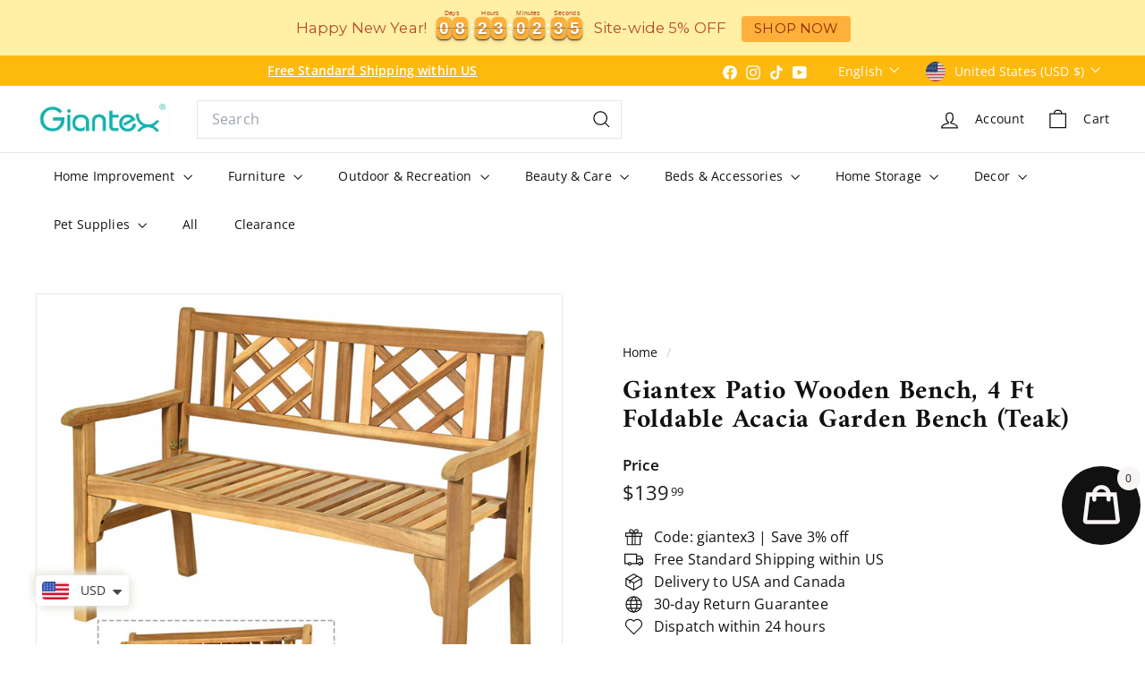

--- FILE ---
content_type: text/javascript
request_url: https://www.giantex.com/cdn/shop/t/68/assets/section-more-products-vendor.js?v=139037179476081649891766382858
body_size: -341
content:
class VendorProducts extends HTMLElement{async connectedCallback(){this.outputContainer=this.querySelector(`#VendorProducts-${this.dataset.sectionId}`);let url=`${this.dataset.vendorUrl}&view=vendor-ajax`;url=url.replace("//","/");try{const text=await(await fetch(url)).text();this.processProducts(text)}catch(error){console.error("Error fetching vendor products:",error)}}processProducts(html){let count=0;const products=[],modals=[],element=document.createElement("div");element.innerHTML=html,element.querySelectorAll(".grid-product").forEach(el=>{const id=el.firstElementChild.dataset.productId;if(count===parseInt(this.dataset.maxProducts,10)||id===this.dataset.productId)return;const modal=element.querySelector(`.modal[data-product-id="${id}"]`);modal&&modals.push(modal),count++,products.push(el)}),this.updateOutputContainer(products,modals)}updateOutputContainer(products,modals){this.outputContainer.innerHTML="",products.length===0?this.classList.add("hide"):(this.classList.remove("hide"),this.outputContainer.append(...products),modals.length&&this.outputContainer.append(...modals))}}customElements.define("vendor-products",VendorProducts);
//# sourceMappingURL=/cdn/shop/t/68/assets/section-more-products-vendor.js.map?v=139037179476081649891766382858


--- FILE ---
content_type: text/javascript; charset=utf-8
request_url: https://www.giantex.com/products/giantex-patio-wooden-bench-foldable-acacia-garden-bench.js
body_size: 1658
content:
{"id":6987604885669,"title":"Giantex Patio Wooden Bench, 4 Ft Foldable Acacia Garden Bench (Teak)","handle":"giantex-patio-wooden-bench-foldable-acacia-garden-bench","description":"\u003cul data-mce-fragment=\"1\" class=\"a-unordered-list a-vertical a-spacing-mini\"\u003e\n\u003cul data-mce-fragment=\"1\" class=\"a-unordered-list a-vertical a-spacing-mini\"\u003eSKU OP70303 \u003c\/ul\u003e\n\u003c\/ul\u003e\n\u003cul data-mce-fragment=\"1\" class=\"a-unordered-list a-vertical a-spacing-mini\"\u003e\n\u003cli data-mce-fragment=\"1\"\u003e\u003cspan data-mce-fragment=\"1\" class=\"a-list-item\"\u003eAcacia Wood Structure: Made of super strong acacia wood, the bench is durable as well as not crack, chip and peel easily. Besides, using premium galvanized screws. And the strong legs improve the integral weight capacity of the bench which is up to 705 lbs.\u003c\/span\u003e\u003c\/li\u003e\n\u003cli data-mce-fragment=\"1\"\u003e\u003cspan data-mce-fragment=\"1\" class=\"a-list-item\"\u003eSpace-Saving Folding Design: Unlike other benches, this upgraded bench is equipped with locks to fix various parts, which not only strengthen the bench but also facilitate folding it. This wood bench can be easily folded when not in use, which only occupies limited space and is easy to store as well.\u003c\/span\u003e\u003c\/li\u003e\n\u003cli data-mce-fragment=\"1\"\u003e\u003cspan data-mce-fragment=\"1\" class=\"a-list-item\"\u003eErgonomic \u0026amp; Cozy Wood Bench: The seating of the bench is spacious enough for 2 people to sit together. And, the wide armrest and curved backrest of this wood bench provide great support to you. More importantly, the bench seat uses using wood slat, which is breathable and comfortable.\u003c\/span\u003e\u003c\/li\u003e\n\u003cli data-mce-fragment=\"1\"\u003e\u003cspan data-mce-fragment=\"1\" class=\"a-list-item\"\u003eNatural Style \u0026amp; Versatility: With a natural and concise style, the bench will be a good complement to your home and match your furniture well. The wood surface with an exquisite curved design adds charm to the bench.\u003c\/span\u003e\u003c\/li\u003e\n\u003cli data-mce-fragment=\"1\"\u003e\u003cspan data-mce-fragment=\"1\" class=\"a-list-item\"\u003eEasy Assembly: With clear and visual instructions, this garden bench is easy to assemble and would not cost too much time. Plus, the necessary hardware is included, which is more convenient for you. Besides, all parts are given a number, and detailed assembly steps are listed for your reference.\u003c\/span\u003e\u003c\/li\u003e\n\u003c\/ul\u003e\n\u003cp\u003e\u003cb\u003eDescription:\u003c\/b\u003e\u003cbr\u003eMade of premium acacia wood, the frame of the bench is sturdy and durable for long-time use. And the spacious space is large which can accommodate 2 people. In addition to durability, this chair is also very comfortable. Designed with a slightly sloping backrest and wide armrest, the bench is comfortable to sit and relax. User-friendly folding design makes it easy to move and store.\u003c\/p\u003e\n\u003cp\u003e\u003cb\u003e Features:\u003c\/b\u003e\u003cbr\u003e Heavy-duty acacia wood frame has weight capacity \u003cbr\u003e Spacious seats are comfortable to sit \u003cbr\u003e Curved backrest and wide armrest for comfortable resting \u003cbr\u003e Unique shape combined with classic style \u003cbr\u003e Folding bench takes limited space when not in use\u003cbr\u003e Quick assembly with detailed instruction\u003c\/p\u003e\n\u003cp\u003e\u003cb\u003e Specification:\u003c\/b\u003e\u003cbr\u003e Color: Teak\u003cbr\u003e Material: Acacia Wood\u003cbr\u003e Dimension: 47.5\" x 22\" x 35.5\"(L x W x H)\u003cbr\u003eFolding Size: 47.5\" x 35.5\" ( L x H)\u003cbr\u003e The Height of Seat: 17.5\"\u003cbr\u003e The Height of the Armrest: is 25\"\u003cbr\u003e Weight Capacity: 705 lbs\u003cbr\u003e Net Weight: 24.5 lbs\u003cbr\u003e Package Include: \u003cbr\u003e 1 x Wood Bench\u003cbr\u003e 1 x Instruction\u003cbr\u003e\u003c\/p\u003e","published_at":"2021-08-19T02:25:13-07:00","created_at":"2021-08-19T02:25:13-07:00","vendor":"Giantexus","type":"Outdoor Seating","tags":[],"price":13999,"price_min":13999,"price_max":13999,"available":true,"price_varies":false,"compare_at_price":0,"compare_at_price_min":0,"compare_at_price_max":0,"compare_at_price_varies":false,"variants":[{"id":40614286688421,"title":"Default Title","option1":"Default Title","option2":null,"option3":null,"sku":"OP70303","requires_shipping":true,"taxable":false,"featured_image":null,"available":true,"name":"Giantex Patio Wooden Bench, 4 Ft Foldable Acacia Garden Bench (Teak)","public_title":null,"options":["Default Title"],"price":13999,"weight":0,"compare_at_price":0,"inventory_management":"shopify","barcode":"608565010085","requires_selling_plan":false,"selling_plan_allocations":[]}],"images":["\/\/cdn.shopify.com\/s\/files\/1\/0585\/3105\/3733\/products\/1_9dffd12f-f58c-411e-92af-1bebcaa131fd.png?v=1629365169","\/\/cdn.shopify.com\/s\/files\/1\/0585\/3105\/3733\/products\/2_7c17affb-9e61-4672-9783-325d6d35b975.png?v=1629365170","\/\/cdn.shopify.com\/s\/files\/1\/0585\/3105\/3733\/products\/3_53a5d719-33bb-42ca-8f25-3607840359a7.png?v=1629365170","\/\/cdn.shopify.com\/s\/files\/1\/0585\/3105\/3733\/products\/4_c785075a-7725-46b5-8eac-b915641adb6a.png?v=1629365170","\/\/cdn.shopify.com\/s\/files\/1\/0585\/3105\/3733\/products\/5_132f8618-8f4c-4683-a3c2-a3ba89f734f7.png?v=1629365170","\/\/cdn.shopify.com\/s\/files\/1\/0585\/3105\/3733\/products\/6_77bbe3ef-ce1f-4b68-81db-ba6b888d3d35.png?v=1629365170","\/\/cdn.shopify.com\/s\/files\/1\/0585\/3105\/3733\/products\/7_590dbe4b-7aa9-4ea9-8318-6468c459d4e6.jpg?v=1629365170","\/\/cdn.shopify.com\/s\/files\/1\/0585\/3105\/3733\/products\/8_9ebe34de-71c5-4fa2-b802-f512610c86cc.png?v=1629365170"],"featured_image":"\/\/cdn.shopify.com\/s\/files\/1\/0585\/3105\/3733\/products\/1_9dffd12f-f58c-411e-92af-1bebcaa131fd.png?v=1629365169","options":[{"name":"Title","position":1,"values":["Default Title"]}],"url":"\/products\/giantex-patio-wooden-bench-foldable-acacia-garden-bench","media":[{"alt":null,"id":23417233801381,"position":1,"preview_image":{"aspect_ratio":1.0,"height":1200,"width":1200,"src":"https:\/\/cdn.shopify.com\/s\/files\/1\/0585\/3105\/3733\/products\/1_9dffd12f-f58c-411e-92af-1bebcaa131fd.png?v=1629365169"},"aspect_ratio":1.0,"height":1200,"media_type":"image","src":"https:\/\/cdn.shopify.com\/s\/files\/1\/0585\/3105\/3733\/products\/1_9dffd12f-f58c-411e-92af-1bebcaa131fd.png?v=1629365169","width":1200},{"alt":null,"id":23417233834149,"position":2,"preview_image":{"aspect_ratio":1.0,"height":1200,"width":1200,"src":"https:\/\/cdn.shopify.com\/s\/files\/1\/0585\/3105\/3733\/products\/2_7c17affb-9e61-4672-9783-325d6d35b975.png?v=1629365170"},"aspect_ratio":1.0,"height":1200,"media_type":"image","src":"https:\/\/cdn.shopify.com\/s\/files\/1\/0585\/3105\/3733\/products\/2_7c17affb-9e61-4672-9783-325d6d35b975.png?v=1629365170","width":1200},{"alt":null,"id":23417233866917,"position":3,"preview_image":{"aspect_ratio":1.0,"height":1200,"width":1200,"src":"https:\/\/cdn.shopify.com\/s\/files\/1\/0585\/3105\/3733\/products\/3_53a5d719-33bb-42ca-8f25-3607840359a7.png?v=1629365170"},"aspect_ratio":1.0,"height":1200,"media_type":"image","src":"https:\/\/cdn.shopify.com\/s\/files\/1\/0585\/3105\/3733\/products\/3_53a5d719-33bb-42ca-8f25-3607840359a7.png?v=1629365170","width":1200},{"alt":null,"id":23417233899685,"position":4,"preview_image":{"aspect_ratio":1.0,"height":1200,"width":1200,"src":"https:\/\/cdn.shopify.com\/s\/files\/1\/0585\/3105\/3733\/products\/4_c785075a-7725-46b5-8eac-b915641adb6a.png?v=1629365170"},"aspect_ratio":1.0,"height":1200,"media_type":"image","src":"https:\/\/cdn.shopify.com\/s\/files\/1\/0585\/3105\/3733\/products\/4_c785075a-7725-46b5-8eac-b915641adb6a.png?v=1629365170","width":1200},{"alt":null,"id":23417233932453,"position":5,"preview_image":{"aspect_ratio":1.0,"height":1200,"width":1200,"src":"https:\/\/cdn.shopify.com\/s\/files\/1\/0585\/3105\/3733\/products\/5_132f8618-8f4c-4683-a3c2-a3ba89f734f7.png?v=1629365170"},"aspect_ratio":1.0,"height":1200,"media_type":"image","src":"https:\/\/cdn.shopify.com\/s\/files\/1\/0585\/3105\/3733\/products\/5_132f8618-8f4c-4683-a3c2-a3ba89f734f7.png?v=1629365170","width":1200},{"alt":null,"id":23417233965221,"position":6,"preview_image":{"aspect_ratio":1.0,"height":1200,"width":1200,"src":"https:\/\/cdn.shopify.com\/s\/files\/1\/0585\/3105\/3733\/products\/6_77bbe3ef-ce1f-4b68-81db-ba6b888d3d35.png?v=1629365170"},"aspect_ratio":1.0,"height":1200,"media_type":"image","src":"https:\/\/cdn.shopify.com\/s\/files\/1\/0585\/3105\/3733\/products\/6_77bbe3ef-ce1f-4b68-81db-ba6b888d3d35.png?v=1629365170","width":1200},{"alt":null,"id":23417233997989,"position":7,"preview_image":{"aspect_ratio":1.0,"height":1200,"width":1200,"src":"https:\/\/cdn.shopify.com\/s\/files\/1\/0585\/3105\/3733\/products\/7_590dbe4b-7aa9-4ea9-8318-6468c459d4e6.jpg?v=1629365170"},"aspect_ratio":1.0,"height":1200,"media_type":"image","src":"https:\/\/cdn.shopify.com\/s\/files\/1\/0585\/3105\/3733\/products\/7_590dbe4b-7aa9-4ea9-8318-6468c459d4e6.jpg?v=1629365170","width":1200},{"alt":null,"id":23417234030757,"position":8,"preview_image":{"aspect_ratio":1.0,"height":1200,"width":1200,"src":"https:\/\/cdn.shopify.com\/s\/files\/1\/0585\/3105\/3733\/products\/8_9ebe34de-71c5-4fa2-b802-f512610c86cc.png?v=1629365170"},"aspect_ratio":1.0,"height":1200,"media_type":"image","src":"https:\/\/cdn.shopify.com\/s\/files\/1\/0585\/3105\/3733\/products\/8_9ebe34de-71c5-4fa2-b802-f512610c86cc.png?v=1629365170","width":1200}],"requires_selling_plan":false,"selling_plan_groups":[]}